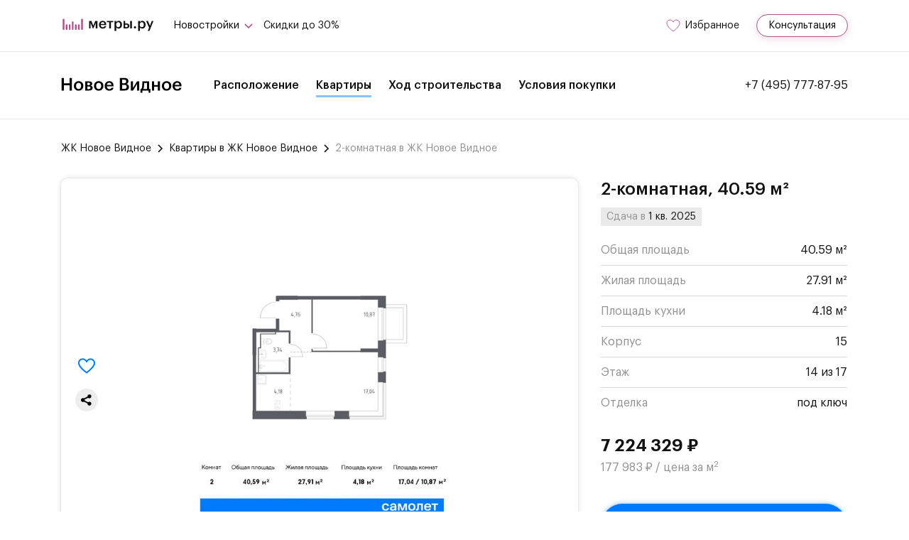

--- FILE ---
content_type: text/html; charset=utf-8
request_url: https://metry.ru/novoe-vidnoe/kvartiry/dvuhkomnatnaya-41-0e8c7b4/
body_size: 11517
content:
<!DOCTYPE html><head><meta name="referrer" content="no-referrer"><meta charset="utf-8"><meta http-equiv="X-UA-Compatible" content="IE=edge"><link rel="preconnect" href="https://static.metry.ru"><link rel="preload" href="/static/main.js" as="script"><link rel="preload" href="/static/vendors.js" as="script"><title>Продажа 2-комнатной квартиры 40.59 м² в ЖК Новое Видное, по адресу Московская область, Ленинский городской округ, г. Видное на Метры.ру</title><meta name="description" content="Купить 2-комнатную квартиру в ЖК Новое Видное площадью 40.59 м² по адресу Московская область, Ленинский городской округ, г. Видное, цена квартиры 7 224 329 рублей. Новостройки на Метры.ру"><meta name="theme-color" content="#fff"><meta name="apple-mobile-web-app-status-bar-style" content="black-translucent"><meta name="viewport" content="width=device-width, user-scalable=no, initial-scale=1.0, maximum-scale=1.0, minimum-scale=1.0"><link rel="shortcut icon" href="/static/images/favicons/favicon.ico" type="image/x-icon"><link rel="icon" sizes="16x16" href="/static/images/favicons/favicon-16x16.png" type="image/png"><link rel="icon" sizes="32x32" href="/static/images/favicons/favicon-32x32.png" type="image/png"><link rel="apple-touch-icon-precomposed" href="/static/images/favicons/apple-touch-icon-precomposed.png"><link rel="apple-touch-icon" href="/static/images/favicons/apple-touch-icon.png"><link rel="apple-touch-icon" sizes="57x57" href="/static/images/favicons/apple-touch-icon-57x57.png"><link rel="apple-touch-icon" sizes="60x60" href="/static/images/favicons/apple-touch-icon-60x60.png"><link rel="apple-touch-icon" sizes="72x72" href="/static/images/favicons/apple-touch-icon-72x72.png"><link rel="apple-touch-icon" sizes="76x76" href="/static/images/favicons/apple-touch-icon-76x76.png"><link rel="apple-touch-icon" sizes="114x114" href="/static/images/favicons/apple-touch-icon-114x114.png"><link rel="apple-touch-icon" sizes="120x120" href="/static/images/favicons/apple-touch-icon-120x120.png"><link rel="apple-touch-icon" sizes="144x144" href="/static/images/favicons/apple-touch-icon-144x144.png"><link rel="apple-touch-icon" sizes="152x152" href="/static/images/favicons/apple-touch-icon-152x152.png"><link rel="apple-touch-icon" sizes="167x167" href="/static/images/favicons/apple-touch-icon-167x167.png"><link rel="apple-touch-icon" sizes="180x180" href="/static/images/favicons/apple-touch-icon-180x180.png"><link rel="apple-touch-icon" sizes="1024x1024" href="/static/images/favicons/apple-touch-icon-1024x1024.png"><link rel="stylesheet" href="/static/styles.css"><style>:root {
  --jk-color: hsl(211, 100%, 49%);
  --jk-color-hover: hsl(211, 100%, 47%);
  --jk-color-shadow: 0 0 2px hsl(211, 100%, 49%, 0.3), 0 0 7px hsl(211, 100%, 49%, 0.45);
}
</style></head><body><style>@media all and (min-width: 985px) {
  main {
    margin-top: 94px;
  }
}
.mainHeader__favorites {
  margin-right: 0
}
@media (max-width: 984px) {
  .mainHeader__favorites {
    margin-right: 10px;
  }
}
</style><style>.mainHeader {
  --jk-color: hsl(324, 37%, 51%);
}
</style><div class="mainHeaderWrap"><header class="mainHeader lock-padding"><div class="container mainHeader__container"><div class="mainHeader__linksContainer"><a class="mainHeader__logo" href="/"><img class="mainHeader__logoImg" src="/static/images/svg/logo-metres-text.svg" alt="Metry.ru" width="134" height="20"></a><div class="baseSelect mainHeader__dropdown"><button class="baseSelect__btn"><span class="baseSelect__btnText">Новостройки</span><svg class="baseSelect__arrow" width="18" height="13" viewbox="0 0 18 13" fill="none" xmlns="http://www.w3.org/2000/svg"><path d="M4 4L9 9L14 4" stroke="var(--jk-color)" stroke-width="1.5"></path></svg></button><div class="baseSelect__dropdown"><ul class="baseSelect__options"><li class="baseSelect__option"><a class="baseSelect__optionText" href="/novostroyki/moskva/">Новостройки Москвы</a></li><li class="baseSelect__option"><a class="baseSelect__optionText" href="/novostroyki/moskovskaya-oblast/">Новостройки Подмосковья</a></li><li class="baseSelect__option"><a class="baseSelect__optionText" href="/novostroyki/na-karte/">На карте</a></li></ul></div></div><a class="mainHeader__link" href="/novostroyki/skidki-i-akcii/">Скидки до 30%</a></div><div class="mainHeader__linksContainer"><a class="mainHeader__favorites favorites-link" href="/izbrannoe/" rel="nofollow"><svg class="mainHeader__favoritesIcon" width="23" height="22" viewbox="0 0 23 22" fill="none" xmlns="http://www.w3.org/2000/svg"><path d="M9.33194 7.00627L9.99971 7.97161L10.6675 7.00632C11.5132 5.78398 12.8676 5 14.3884 5C16.9134 5 19 7.16201 19 9.87815C19 10.9324 18.4944 12.1732 17.6078 13.5054C16.7329 14.82 15.5511 16.1289 14.3456 17.2998C13.1438 18.4672 11.9387 19.478 11.0322 20.1978C10.6083 20.5345 10.2511 20.8064 9.99191 21C9.73366 20.8131 9.37912 20.5511 8.9589 20.2263C8.0537 19.5265 6.85025 18.5401 5.65017 17.3896C4.4466 16.2358 3.26713 14.9366 2.39395 13.6134C1.51173 12.2765 1 11.0017 1 9.87811C1 8.09755 1.54506 6.90847 2.33022 6.1592C3.12593 5.39985 4.26516 5 5.6111 5C7.13235 5 8.48642 5.78398 9.33194 7.00627Z" stroke="#B0558C"></path><path class="favorites-link__favoritesIconDot" d="M22 4.5C22 6.433 20.433 8 18.5 8C16.567 8 15 6.433 15 4.5C15 2.567 16.567 1 18.5 1C20.433 1 22 2.567 22 4.5Z" fill="#EC3A3A" stroke="white" opacity="0" stroke-width="1.5"></path></svg><span class="mainHeader__favoritesText">Избранное</span></a><button class="headerTop__consultation _max-header callback-btn" data-callback-id="10f171222ea98cca7d846d856d448827">Консультация</button></div></div></header></div><nav class="jkHeader lock-padding"><div class="container jkHeader__container"><div class="jkHeader__menuWrapper"><a class="jkHeader__logo" href="/novoe-vidnoe/"><img class="jkHeader__logoImage" src="https://static.metry.ru/novoe-vidnoe/novoe-vidnoe-logo.svg"></a><ul class="jkHeader__menuList"><li class="jkHeader__menuItem"><a href="/novoe-vidnoe/raspolozhenie/">Расположение</a></li><li class="jkHeader__menuItem"><a class="active" href="/novoe-vidnoe/kvartiry/">Квартиры</a></li><li class="jkHeader__menuItem"><a href="/novoe-vidnoe/hod-stroitelstva/">Ход строительства</a></li><li class="jkHeader__menuItem"><a href="/novoe-vidnoe/usloviya-pokupki/">Условия покупки</a></li></ul></div><noindex><a href="tel:+74957778795">+7 (495) 777-87-95</a></noindex><div class="jkHeader__mobileOptions"><a href="tel:+74957778795"><svg width="24" height="24" viewbox="0 0 24 24" fill="none" xmlns="http://www.w3.org/2000/svg"><path d="M6.44136 15.6241C8.61128 18.218 11.2234 20.2603 14.2047 21.7053C15.3398 22.2433 16.8579 22.8815 18.5491 22.9909C18.654 22.9954 18.7543 23 18.8591 23C19.9942 23 20.9059 22.608 21.649 21.8011C21.6535 21.7965 21.6627 21.7874 21.6672 21.7783C21.9316 21.4592 22.2325 21.172 22.547 20.8666C22.7613 20.6614 22.9801 20.4472 23.1898 20.2283C24.1608 19.2163 24.1608 17.9308 23.1807 16.9507L20.4409 14.2109C19.976 13.7277 19.4198 13.4724 18.8363 13.4724C18.2528 13.4724 17.6921 13.7277 17.2134 14.2064L15.5814 15.8384C15.431 15.7518 15.276 15.6743 15.1301 15.6013C14.9478 15.5102 14.7791 15.4235 14.6287 15.3278C13.1426 14.3842 12.1529 13.058 10.8628 11.4762C10.2109 10.6511 9.4136 10.0535 9.10817 9.34687C9.53668 8.95939 9.93784 8.55367 10.3253 8.15707C10.4621 8.01575 10.6034 7.87443 10.7447 7.73311C11.2371 7.24078 11.5015 6.67095 11.5015 6.092C11.5015 5.51305 11.2416 4.94322 10.7447 4.45089L9.38625 3.09242C9.22669 2.93286 9.07626 2.77787 8.92127 2.61832C8.62039 2.30833 8.30585 1.98923 7.99586 1.70203C7.52632 1.24161 6.97473 1 6.39122 1C5.81227 1 5.25612 1.24161 4.76834 1.70659L3.06341 3.41152C2.44344 4.0315 2.09242 4.78367 2.01948 5.65437C1.93287 6.74389 2.13345 7.90178 2.65313 9.30129C3.4509 11.4666 4.65438 13.477 6.44136 15.6241ZM3.52948 5.71429C3.54533 5.51522 3.61566 5.1043 4.05329 4.66667L6.14853 2.57143C6.41293 2.31614 6.67234 2.57143 6.67234 2.57143C6.67234 2.57143 6.93631 2.83084 7.19615 3.09524C7.50158 3.37787 7.40997 3.3045 7.71996 3.61905C7.87495 3.7786 8.08422 3.97875 8.24377 4.14286L9.29139 5.19048C9.57402 5.47311 9.8152 5.95546 9.8152 6.2381C9.8152 6.52073 9.57402 6.47927 9.29139 6.76191C9.15007 6.90322 8.9089 7.1444 8.76758 7.28571C8.34362 7.71423 8.70245 8.21633 8.26482 8.60381C7.71996 8.33333 8.25114 8.61749 8.24203 8.62661C7.86366 9.00497 7.92292 9.36511 8.0141 9.63862C8.01865 9.6523 8.02321 9.66142 8.02777 9.67509C8.37879 10.5184 8.86656 11.3208 9.62785 12.2781C10.9954 13.9648 12.436 15.2731 14.0224 16.2806C14.2184 16.4082 14.4281 16.5085 14.6241 16.6088C14.8065 16.7 14.9751 16.7866 15.1256 16.8823C15.1438 16.8914 15.1575 16.9005 15.1757 16.9097C15.3262 16.9872 15.472 17.0236 15.6179 17.0236C15.9826 17.0236 16.3603 16.9598 16.4378 16.8823L17.1485 16.1905L18.1962 15.1429C18.4606 14.8785 18.5537 14.8196 18.8363 14.8196C18.8363 14.8196 19.066 14.9514 19.2438 15.1429L22.3866 17.7619C22.9337 18.3089 22.419 18.7544 21.8628 19.3333C21.6714 19.5385 21.5533 19.652 21.339 19.8571C21.0199 20.1671 20.7418 20.5064 20.4409 20.8666C19.9167 21.4318 19.666 21.7783 18.8591 21.7783C18.7816 21.7783 18.6933 21.7828 18.6158 21.7783C17.1205 21.6826 15.5734 20.8778 14.5295 20.381C11.694 19.0088 9.78502 17.0898 7.71996 14.619C6.01959 12.5722 4.81003 10.8994 4.05329 8.85714C3.58375 7.60352 3.45654 6.63057 3.52948 5.71429Z" fill="var(--jk-color)"></path></svg></a><button class="jkHeader__mobileMenu"><span class="jkHeader__mobileMenuLine"></span></button></div></div></nav><main class="flatsDetailContent"><section class="flatBreadcrumbs"><div class="container flatBreadcrumbs__container"><ul class="baseBreadcrumbs flatBreadcrumbs__breadcrumbs"><li class="baseBreadcrumbs__item"><a class="baseBreadcrumbs__link" href="../../">ЖК Новое Видное</a></li><li class="baseBreadcrumbs__item"><a class="baseBreadcrumbs__link" href="../">Квартиры в ЖК Новое Видное</a></li><li class="baseBreadcrumbs__item baseBreadcrumbs__item--disable"><a class="baseBreadcrumbs__link">2-комнатная в ЖК Новое Видное</a></li></ul></div></section><section class="flatPreview"><div class="container flatPreview__container"><div class="flatPreview__head"><h1 class="flatPreview__heading">2-комнатная, 40.59 м²</h1><div class="flatPreview__date"><span class="flatPreview__dateTitle">Сдача в&nbsp;</span><span class="flatPreview__dateValue">1 кв. 2025</span></div></div><ul class="flatPreview__actions"><li class="flatPreview__actionsItem"><button class="favoriteButton" title="Добавить в избранное" data-button-type="favorite" data-storage-category="flats" data-storage-key="flat-dvuhkomnatnaya-41-0e8c7b4" data-storage-data="%7B%22status%22%3A%22active%22%2C%22price%22%3A7224329%2C%22area%22%3A40.59%2C%22renovation%22%3A%22%D0%BF%D0%BE%D0%B4%20%D0%BA%D0%BB%D1%8E%D1%87%22%2C%22windowview%22%3A%22%22%2C%22studio%22%3Afalse%2C%22rooms%22%3A2%2C%22apartments%22%3Afalse%2C%22floor%22%3A14%2C%22floors-total%22%3A17%2C%22building-state%22%3A%22unfinished%22%2C%22ready-quarter%22%3A1%2C%22built-year%22%3A2025%2C%22building-section%22%3A%2215%22%2C%22plan_image%22%3A%22https%3A%2F%2Fstatic.metry.ru%2Fflatsplans%2F864a8665a095c45.jpg%22%2C%22id%22%3A%22dvuhkomnatnaya-41-0e8c7b4%22%2C%22is_studio%22%3Afalse%2C%22section%22%3A%2215%22%2C%22built_year%22%3A2025%2C%22ready_quarter%22%3A1%2C%22housing_name%22%3A%22%D0%96%D0%9A%20%D0%9D%D0%BE%D0%B2%D0%BE%D0%B5%20%D0%92%D0%B8%D0%B4%D0%BD%D0%BE%D0%B5%22%7D"><svg width="18" height="16" viewbox="0 0 18 16" fill="none" xmlns="http://www.w3.org/2000/svg"><path class="favoriteButton__path" d="M8.38761 2.54728L8.99973 3.41206L9.61191 2.54732C10.3871 1.45231 11.6286 0.75 13.0227 0.75C15.3373 0.75 17.25 2.6868 17.25 5.12C17.25 6.06447 16.7865 7.17599 15.9738 8.36936C15.1718 9.54704 14.0885 10.7196 12.9835 11.7685C11.8818 12.8143 10.7771 13.7198 9.9462 14.3647C9.55763 14.6663 9.23019 14.9099 8.99258 15.0833C8.75585 14.9159 8.43086 14.6812 8.04566 14.3902C7.21589 13.7633 6.11273 12.8796 5.01266 11.849C3.90938 10.8154 2.8282 9.65156 2.02779 8.46617C1.21909 7.26851 0.75 6.12648 0.75 5.11996C0.75 3.52488 1.24964 2.45967 1.96937 1.78845C2.69877 1.1082 3.74306 0.75 4.97684 0.75C6.37132 0.75 7.61255 1.45231 8.38761 2.54728Z" fill="transparent" stroke="var(--jk-color)" stroke-width="1.5"></path></svg></button></li><li class="flatPreview__actionsItem"><button class="ya-share2" id="action-share" data-curtain data-shape="round" data-limit="0" data-more-button-type="short" data-services="vkontakte,facebook,odnoklassniki,telegram,whatsapp"><svg width="24" height="24" viewbox="0 0 24 24" fill="none" xmlns="http://www.w3.org/2000/svg"><path d="M19.0312 15.5625C17.6421 15.5625 16.4077 16.2376 15.6385 17.2768L9.0165 13.8926C9.12759 13.5152 9.1875 13.116 9.1875 12.7031C9.1875 12.1439 9.07786 11.6098 8.87934 11.121L15.8197 6.95105C16.594 7.85995 17.7464 8.4375 19.0312 8.4375C21.3575 8.4375 23.25 6.54497 23.25 4.21875C23.25 1.89253 21.3575 0 19.0312 0C16.705 0 14.8125 1.89253 14.8125 4.21875C14.8125 4.75641 14.9138 5.27077 15.098 5.74406L8.14031 9.92438C7.3665 9.04228 6.23161 8.48438 4.96875 8.48438C2.64253 8.48438 0.75 10.3769 0.75 12.7031C0.75 15.0293 2.64253 16.9219 4.96875 16.9219C6.38072 16.9219 7.63275 16.2246 8.39892 15.1563L15.0017 18.5306C14.8788 18.9259 14.8125 19.346 14.8125 19.7812C14.8125 22.1075 16.705 24 19.0312 24C21.3575 24 23.25 22.1075 23.25 19.7812C23.25 17.455 21.3575 15.5625 19.0312 15.5625ZM19.0312 1.40625C20.5821 1.40625 21.8438 2.66794 21.8438 4.21875C21.8438 5.76956 20.5821 7.03125 19.0312 7.03125C17.4804 7.03125 16.2188 5.76956 16.2188 4.21875C16.2188 2.66794 17.4804 1.40625 19.0312 1.40625ZM4.96875 15.5156C3.41794 15.5156 2.15625 14.2539 2.15625 12.7031C2.15625 11.1523 3.41794 9.89062 4.96875 9.89062C6.51956 9.89062 7.78125 11.1523 7.78125 12.7031C7.78125 14.2539 6.51956 15.5156 4.96875 15.5156ZM19.0312 22.5938C17.4804 22.5938 16.2188 21.3321 16.2188 19.7812C16.2188 18.2304 17.4804 16.9688 19.0312 16.9688C20.5821 16.9688 21.8438 18.2304 21.8438 19.7812C21.8438 21.3321 20.5821 22.5938 19.0312 22.5938Z" fill="var(--jk-color)"></path></svg></button></li></ul><div class="flatPreview__planWrapper sliderBlock__slideFullscreen"><img class="flatPreview__planImage" src="https://static.metry.ru/flatsplans/864a8665a095c45.jpg" alt="2-комнатная, 40.59м², ЖК Новое Видное, 7 224 329 ₽" onerror="this.src='/static/images/flat-plan-not-found.jpg'; this.onerror=null"></div><div class="flatPreview__info"><ul class="flatPreview__infoList"><li class="flatPreview__infoItem"><span class="flatPreview__infoItemProp">Общая площадь</span><span class="flatPreview__infoItemValue">40.59 м²</span></li><li class="flatPreview__infoItem"><span class="flatPreview__infoItemProp">Жилая площадь</span><span class="flatPreview__infoItemValue">27.91 м²</span></li><li class="flatPreview__infoItem"><span class="flatPreview__infoItemProp">Площадь кухни</span><span class="flatPreview__infoItemValue">4.18 м²</span></li><li class="flatPreview__infoItem"><span class="flatPreview__infoItemProp">Корпус</span><span class="flatPreview__infoItemValue">15</span></li><li class="flatPreview__infoItem"><span class="flatPreview__infoItemProp">Этаж</span><span class="flatPreview__infoItemValue">14 из 17</span></li><li class="flatPreview__infoItem"><span class="flatPreview__infoItemProp">Отделка</span><span class="flatPreview__infoItemValue">под ключ</span></li></ul><div class="flatPreview__price"><strong class="flatPreview__priceFull">7 224 329 ₽</strong><span class="flatPreview__pricePerMeter">177 983 ₽ / цена за м<sup>2</sup></span></div><button class="flatPreview__btnReserv callback-btn" data-callback-id="10f171222ea98cca7d846d856d448827">Забронировать</button><a class="flatPreview__inHypothec" href="../../usloviya-pokupki/?price=7200000&amp;payment=1400000" target="_blank">от&nbsp;<strong class="flatPreview__inHypothecValue">42 558&nbsp;₽/мес.</strong>&nbsp;в ипотеку<svg class="flatPreview__inHypothecArrow" width="13" height="18" viewbox="0 0 13 18" fill="none" xmlns="http://www.w3.org/2000/svg"><path d="M4 14L9 9L4 4" stroke="var(--jk-color)" stroke-width="1.5"></path></svg></a></div></div><div class="fullScreenSlider _with-action-btn"><div class="fullScreenSlider__body container"><div class="fullScreenSlider__content"><div class="swiper-container fullScreenSlider__slider"><div class="swiper-wrapper fullScreenSlider__wrapper"><div class="swiper-slide fullScreenSlider__slide"><div class="fullScreenSlider__slideImageWrapper"><img class="fullScreenSlider__slideImage" src="https://static.metry.ru/flatsplans/864a8665a095c45.jpg" alt="планировка квартиры" onerror="this.src='/static/images/flat-plan-not-found.jpg'; this.onerror=null"></div><button class="fullScreenSlider__reqBtn callback-btn" data-callback-id="10f171222ea98cca7d846d856d448827">Получить консультацию</button></div><div class="swiper-slide fullScreenSlider__slide fullScreenSlider__slide--text"><div class="fullScreenSlider__slideText"><h2 class="fullScreenSlider__slideTitle">Купить квартиру в новостройке — легко!</h2><p class="fullScreenSlider__slideDescr">Хотите купить квартиру в новостройке в Москве или области? Мы вам поможем.</p></div><button class="fullScreenSlider__reqBtn callback-btn" data-callback-id="10f171222ea98cca7d846d856d448827">Получить консультацию</button></div></div><div class="swiper-pagination fullScreenSlider__pagination"></div></div></div><button class="swiper-button-next fullScreenSlider__btnNext"><svg width="6" height="11" viewbox="0 0 6 11" fill="none" xmlns="http://www.w3.org/2000/svg"><path d="M1 10L4.40945 6.16436C4.74624 5.78548 4.74624 5.21452 4.40945 4.83564L1 1" stroke="white" stroke-width="1.5"></path></svg></button><button class="swiper-button-prev fullScreenSlider__btnPrev"><svg width="6" height="11" viewbox="0 0 6 11" fill="none" xmlns="http://www.w3.org/2000/svg"><path d="M5 10L1.59055 6.16436C1.25376 5.78548 1.25376 5.21452 1.59055 4.83564L5 1" stroke="white" stroke-width="1.5"></path></svg></button></div><button class="fullScreenSlider__close"><svg width="16" height="16" viewbox="0 0 16 16" fill="none" xmlns="http://www.w3.org/2000/svg"><rect y="14.4762" width="20.4724" height="2.15499" transform="rotate(-45 0 14.4762)" fill="white"></rect><rect x="1.52344" width="20.4724" height="2.15499" transform="rotate(45 1.52344 0)" fill="white"></rect></svg></button></div></section><section class="flatAbout"><div class="container"><h2 class="flatAbout__heading">О квартире</h2><div class="flatAbout__content showHideContent"><p class="flatAbout__p">&#1044;&#1086;&#1089;&#1090;&#1091;&#1087;&#1085;&#1072; &#1091;&#1089;&#1083;&#1091;&#1075;&#1072; Trade-in &#1086;&#1090; &#1079;&#1072;&#1089;&#1090;&#1088;&#1086;&#1081;&#1097;&#1080;&#1082;&#1072; &#8211; &#1086;&#1073;&#1084;&#1077;&#1085; &#1074;&#1072;&#1096;&#1077;&#1081; &#1089;&#1090;&#1072;&#1088;&#1086;&#1081; &#1082;&#1074;&#1072;&#1088;&#1090;&#1080;&#1088;&#1099; &#1085;&#1072; &#1085;&#1086;&#1074;&#1091;&#1102;.</p><p class="flatAbout__p">&#1042;&#1089;&#1077; &#1076;&#1077;&#1090;&#1072;&#1083;&#1080; &#1086;&#1073; &#1101;&#1090;&#1086;&#1081; &#1080; &#1076;&#1088;&#1091;&#1075;&#1080;&#1093; &#1076;&#1077;&#1081;&#1089;&#1090;&#1074;&#1091;&#1102;&#1097;&#1080;&#1093; &#1072;&#1082;&#1094;&#1080;&#1103;&#1093; &#1084;&#1086;&#1078;&#1085;&#1086; &#1091;&#1079;&#1085;&#1072;&#1090;&#1100; &#1091; &#1084;&#1077;&#1085;&#1077;&#1076;&#1078;&#1077;&#1088;&#1086;&#1074;, &#1079;&#1074;&#1086;&#1085;&#1080;&#1090;&#1077;! </p><p class="flatAbout__p">&#1055;&#1088;&#1086;&#1076;&#1072;&#1077;&#1090;&#1089;&#1103; 2-&#1082;&#1086;&#1084;&#1085;. &#1082;&#1074;&#1072;&#1088;&#1090;&#1080;&#1088;&#1072; &#1089; &#1086;&#1090;&#1076;&#1077;&#1083;&#1082;&#1086;&#1081;. &#1050;&#1074;&#1072;&#1088;&#1090;&#1080;&#1088;&#1072; &#1088;&#1072;&#1089;&#1087;&#1086;&#1083;&#1086;&#1078;&#1077;&#1085;&#1072; &#1085;&#1072; 14 &#1101;&#1090;&#1072;&#1078;&#1077; 17 &#1101;&#1090;&#1072;&#1078;&#1085;&#1086;&#1075;&#1086; &#1084;&#1086;&#1085;&#1086;&#1083;&#1080;&#1090;&#1085;&#1086;-&#1082;&#1080;&#1088;&#1087;&#1080;&#1095;&#1085;&#1086;&#1075;&#1086; &#1076;&#1086;&#1084;&#1072; (&#1050;&#1086;&#1088;&#1087;&#1091;&#1089; 15, &#1057;&#1077;&#1082;&#1094;&#1080;&#1103; 1) &#1074; &#1046;&#1050; &#171;&#1053;&#1086;&#1074;&#1086;&#1077; &#1042;&#1080;&#1076;&#1085;&#1086;&#1077;&#187; &#1086;&#1090; &#1075;&#1088;&#1091;&#1087;&#1087;&#1099; &#171;&#1057;&#1072;&#1084;&#1086;&#1083;&#1077;&#1090;&#187;. </p><p class="flatAbout__p">&#1062;&#1077;&#1085;&#1072; &#1091;&#1082;&#1072;&#1079;&#1072;&#1085;&#1072; &#1089; &#1091;&#1095;&#1077;&#1090;&#1086;&#1084; &#1075;&#1086;&#1090;&#1086;&#1074;&#1086;&#1081; &#1086;&#1090;&#1076;&#1077;&#1083;&#1082;&#1080; &#1080; &#1082;&#1091;&#1093;&#1085;&#1080;. </p><p class="flatAbout__p"> </p><p class="flatAbout__p">&#1053;&#1086;&#1074;&#1086;&#1077; &#1042;&#1080;&#1076;&#1085;&#1086;&#1077; - &#1089;&#1090;&#1080;&#1083;&#1100;&#1085;&#1099;&#1081; &#1078;&#1080;&#1083;&#1086;&#1081; &#1082;&#1086;&#1084;&#1087;&#1083;&#1077;&#1082;&#1089;, &#1085;&#1072;&#1093;&#1086;&#1076;&#1103;&#1097;&#1080;&#1081;&#1089;&#1103; &#1074; &#1086;&#1082;&#1088;&#1091;&#1078;&#1077;&#1085;&#1080;&#1080; &#1079;&#1077;&#1083;&#1077;&#1085;&#1099;&#1093; &#1087;&#1072;&#1088;&#1082;&#1086;&#1074;.</p><p class="flatAbout__p"></p><p class="flatAbout__p"> </p><p class="flatAbout__p"></p><p class="flatAbout__p">&#1058;&#1088;&#1072;&#1085;&#1089;&#1087;&#1086;&#1088;&#1090;&#1085;&#1072;&#1103; &#1076;&#1086;&#1089;&#1090;&#1091;&#1087;&#1085;&#1086;&#1089;&#1090;&#1100;: 5 &#1084;&#1080;&#1085;&#1091;&#1090; &#1085;&#1072; &#1072;&#1074;&#1090;&#1086; &#1080;&#1083;&#1080; &#1086;&#1082;&#1086;&#1083;&#1086; 20 &#1084;&#1080;&#1085; &#1087;&#1077;&#1096;&#1082;&#1086;&#1084; &#1076;&#1086; &#1078;/&#1076; &#1089;&#1090;&#1072;&#1085;&#1094;&#1080;&#1080; &#171;&#1050;&#1072;&#1083;&#1080;&#1085;&#1080;&#1085;&#1072;&#187;, &#1091;&#1076;&#1086;&#1073;&#1085;&#1099;&#1081; &#1087;&#1088;&#1086;&#1077;&#1082;&#1090;&#1080;&#1088;&#1091;&#1077;&#1084;&#1099;&#1081; &#1074;&#1099;&#1077;&#1079;&#1076; &#1085;&#1072; &#1050;&#1072;&#1096;&#1080;&#1088;&#1089;&#1082;&#1086;&#1077; &#1096;&#1086;&#1089;&#1089;&#1077;.</p><p class="flatAbout__p"></p><p class="flatAbout__p"> </p><p class="flatAbout__p"></p><p class="flatAbout__p">&#1069;&#1082;&#1086;&#1083;&#1086;&#1075;&#1080;&#1095;&#1085;&#1086;&#1089;&#1090;&#1100; &#1080; &#1073;&#1086;&#1083;&#1100;&#1096;&#1086;&#1081; &#1074;&#1099;&#1073;&#1086;&#1088; &#1087;&#1083;&#1086;&#1097;&#1072;&#1076;&#1086;&#1082; &#1076;&#1083;&#1103; &#1087;&#1088;&#1086;&#1075;&#1091;&#1083;&#1086;&#1082; &#1080; &#1072;&#1082;&#1090;&#1080;&#1074;&#1085;&#1086;&#1075;&#1086; &#1086;&#1090;&#1076;&#1099;&#1093;&#1072;: &#1082;&#1074;&#1072;&#1088;&#1090;&#1072;&#1083; &#1085;&#1072;&#1093;&#1086;&#1076;&#1080;&#1090;&#1089;&#1103; &#1085;&#1072; &#1075;&#1088;&#1072;&#1085;&#1080;&#1094;&#1077; &#1089; &#1042;&#1080;&#1076;&#1085;&#1086;&#1074;&#1089;&#1082;&#1080;&#1084; &#1083;&#1077;&#1089;&#1086;&#1087;&#1072;&#1088;&#1082;&#1086;&#1084; &#1080; &#1055;&#1091;&#1075;&#1086;&#1074;&#1080;&#1095;&#1080;&#1085;&#1089;&#1082;&#1080;&#1084; &#1087;&#1088;&#1091;&#1076;&#1086;&#1084;.</p><p class="flatAbout__p"></p><p class="flatAbout__p"> </p><p class="flatAbout__p"></p><p class="flatAbout__p">&#1046;&#1080;&#1083;&#1086;&#1081; &#1082;&#1086;&#1084;&#1087;&#1083;&#1077;&#1082;&#1089;, &#1074;&#1099;&#1087;&#1086;&#1083;&#1085;&#1077;&#1085;&#1085;&#1099;&#1081; &#1074; &#1089;&#1086;&#1074;&#1088;&#1077;&#1084;&#1077;&#1085;&#1085;&#1086;&#1084; &#1072;&#1088;&#1093;&#1080;&#1090;&#1077;&#1082;&#1090;&#1091;&#1088;&#1085;&#1086;&#1084; &#1089;&#1090;&#1080;&#1083;&#1077;: &#1082;&#1080;&#1088;&#1087;&#1080;&#1095;&#1085;&#1099;&#1077; &#1092;&#1072;&#1089;&#1072;&#1076;&#1099;, &#1091;&#1075;&#1083;&#1086;&#1074;&#1086;&#1077; &#1086;&#1089;&#1090;&#1077;&#1082;&#1083;&#1077;&#1085;&#1080;&#1077; &#1080; &#1087;&#1072;&#1085;&#1086;&#1088;&#1072;&#1084;&#1085;&#1099;&#1077; &#1073;&#1072;&#1083;&#1082;&#1086;&#1085;&#1099;.</p><p class="flatAbout__p"></p><p class="flatAbout__p"> </p><p class="flatAbout__p"></p><p class="flatAbout__p">&#1056;&#1072;&#1079;&#1074;&#1080;&#1090;&#1072;&#1103; &#1080;&#1085;&#1092;&#1088;&#1072;&#1089;&#1090;&#1088;&#1091;&#1082;&#1090;&#1091;&#1088;&#1072;: &#1096;&#1082;&#1086;&#1083;&#1099; &#1080; &#1076;&#1077;&#1090;&#1089;&#1082;&#1080;&#1077; &#1089;&#1072;&#1076;&#1099;, &#1087;&#1086;&#1083;&#1080;&#1082;&#1083;&#1080;&#1085;&#1080;&#1082;&#1072; &#1080; &#1089;&#1090;&#1072;&#1085;&#1094;&#1080;&#1103; &#1089;&#1082;&#1086;&#1088;&#1086;&#1081; &#1087;&#1086;&#1084;&#1086;&#1097;&#1080;, &#1082;&#1072;&#1092;&#1077; &#1080; &#1084;&#1072;&#1075;&#1072;&#1079;&#1080;&#1085;&#1099;.</p><p class="flatAbout__p"></p><p class="flatAbout__p"> </p><p class="flatAbout__p"></p><p class="flatAbout__p">&#1055;&#1088;&#1080;&#1074;&#1072;&#1090;&#1085;&#1072;&#1103; &#1080; &#1073;&#1083;&#1072;&#1075;&#1086;&#1091;&#1089;&#1090;&#1088;&#1086;&#1077;&#1085;&#1085;&#1072;&#1103; &#1090;&#1077;&#1088;&#1088;&#1080;&#1090;&#1086;&#1088;&#1080;&#1103;: &#1076;&#1074;&#1086;&#1088;&#1099; &#1073;&#1077;&#1079; &#1084;&#1072;&#1096;&#1080;&#1085; &#1080; &#1087;&#1088;&#1086;&#1089;&#1090;&#1086;&#1088;&#1085;&#1072;&#1103; &#1087;&#1088;&#1086;&#1075;&#1091;&#1083;&#1086;&#1095;&#1085;&#1072;&#1103; &#1079;&#1086;&#1085;&#1072;.#yan19-2r1444538#</p></div><button class="flatAbout__showHide showHideBtn"><span class="flatAbout__showHideText">Читать дальше</span><svg width="18" height="14" viewbox="0 0 18 14" fill="none" xmlns="http://www.w3.org/2000/svg"><path d="M4 4.5L9 9.5L14 4.5" stroke="var(--jk-color)" stroke-width="1.5"></path></svg></button></div></section><section class="jkPromo" id="jkPromo"><div class="container"><h2 class="jkPromo__heading">Скидки и акции</h2><ul class="jkPromo__list"><li class="jkPromo__listItem"><spam class="jkPromo__listLink">Ипотека 3,9%</spam></li><li class="jkPromo__listItem"><spam class="jkPromo__listLink">Мебель и декор выгоднее на 60%</spam></li><li class="jkPromo__listItem"><spam class="jkPromo__listLink">Можнотека</spam></li></ul><div class="jkPromo__help"><span class="jkPromo__helpText">Узнайте про персональные условия и дополнительные скидки по телефону:</span><div class="jkPromo__helpLinks"><noindex><a class="jkPromo__helpPhone" href="tel:+74957778795">+7 (495) 777-87-95</a></noindex><a class="jkPromo__helpBtn callback-btn" href="#" data-callback-id="10f171222ea98cca7d846d856d448827">Перезвоните мне</a></div></div></div></section><section class="flatMore" id="flatMore"><div class="container"><div class="flatMore__head"><h2 class="flatMore__heading">Похожие планировки</h2><div class="flatMore__navigation"><button class="swiper-button-prev flatMore__btnPrev"><svg width="6" height="11" viewbox="0 0 6 11" fill="none" xmlns="http://www.w3.org/2000/svg"><path d="M5 10L1.59055 6.16436C1.25376 5.78548 1.25376 5.21452 1.59055 4.83564L5 1" stroke="var(--jk-color)" stroke-width="1.5"></path></svg></button><button class="swiper-button-next flatMore__btnNext"><svg width="6" height="11" viewbox="0 0 6 11" fill="none" xmlns="http://www.w3.org/2000/svg"><path d="M1 9.99927L4.40945 6.16363C4.74624 5.78475 4.74624 5.21379 4.40945 4.8349L1 0.999268" stroke="var(--jk-color)" stroke-width="1.5"></path></svg></button></div></div><div class="swiper-container flatMore__slider"><ul class="swiper-wrapper"><li class="swiper-slide flatMore__slide flatCard flatCard--decorationk"><div class="flatCard__planWrapper"><img class="flatCard__planImage" src="https://static.metry.ru/flatsplans/7ead5bd4526029a.jpg" onerror="this.src='/static/images/flat-plan-not-found.jpg'; this.onerror=null" loading="lazy"></div><a class="flatCard__link" href="../dvuhkomnatnaya-41-683a461/"><h4 class="flatCard__title">2-комнатная, 40.59 м<sup>2</sup></h4></a><span class="flatCard__date">1 кв. 2025</span><ul class="flatCard__infoList"><li class="flatCard__infoItem"><span class="flatCard__infoItemProp">Корпус</span><span class="flatCard__infoItemValue">15</span></li><li class="flatCard__infoItem"><span class="flatCard__infoItemProp">Этаж</span><span class="flatCard__infoItemValue">10</span></li><li class="flatCard__infoItem"><span class="flatCard__infoItemProp">Отделка</span><span class="flatCard__infoItemValue">под ключ</span></li></ul><div class="flatCard__price"><div class="flatCard__pricePurchase"><span class="flatCard__priceProp">Стоимость</span><strong class="flatCard__pricePurchaseValue">7 753 253 ₽</strong></div><div class="flatCard__priceHypothec"><span class="flatCard__priceProp">В ипотеку</span><span class="flatCard__priceHypothecValue">от 46 227 ₽/мес.</span></div></div><div class="flatCard__decorIcon"><svg width="34" height="34" viewbox="0 0 34 34" fill="none" xmlns="http://www.w3.org/2000/svg"><circle opacity="0.7" cx="17" cy="17" r="17" fill="var(--jk-color)"></circle><g clip-path="url(#clip0)"><path d="M24.8414 15.2254C25.0521 15.0148 25.0521 14.6732 24.8414 14.4625L24.0319 13.6529C23.8488 13.4699 23.5613 13.4427 23.3472 13.5882L21.645 14.7452L22.7949 13.0314C22.9385 12.8174 22.9107 12.5316 22.7284 12.3494L20.9722 10.5933C20.8101 10.4312 20.5633 10.3892 20.3568 10.4887L20.0531 10.6349L20.1985 10.3123C20.2907 10.1079 20.2468 9.86776 20.0882 9.70916L19.5369 9.15798C19.3263 8.94734 18.9847 8.94734 18.774 9.15798L14.4922 13.4398L20.5596 19.5072L24.8414 15.2254Z" fill="white"></path><path d="M13.695 14.2371L12.4554 15.4766C12.3543 15.5778 12.2974 15.715 12.2974 15.8581C12.2974 16.0011 12.3542 16.1384 12.4554 16.2395L13.6312 17.4153C13.8578 17.6418 13.9676 17.9545 13.9327 18.273C13.8978 18.5913 13.7225 18.8728 13.452 19.0453C9.99701 21.2476 9.67496 21.5697 9.56915 21.6755C8.80963 22.435 8.80963 23.6708 9.56915 24.4304C10.3294 25.1906 11.5653 25.1891 12.324 24.4304C12.4299 24.3245 12.752 24.0023 14.9542 20.5475C15.1263 20.2776 15.4076 20.1028 15.7261 20.0678C16.0455 20.033 16.3581 20.1423 16.5841 20.3683L17.7599 21.5441C17.9706 21.7547 18.3122 21.7547 18.5228 21.5441L19.7624 20.3045L13.695 14.2371ZM11.5188 23.559C11.221 23.8568 10.7382 23.8568 10.4405 23.559C10.1427 23.2613 10.1427 22.7785 10.4405 22.4807C10.7383 22.183 11.221 22.183 11.5188 22.4807C11.8166 22.7785 11.8166 23.2613 11.5188 23.559Z" fill="white"></path></g><defs><clippath id="clip0"><rect width="16" height="16" fill="white" transform="translate(9 9)"></rect></clippath></defs></svg></div><div class="flatCard__favoriteBtn"><button class="favoriteButton" data-button-type="favorite" title="Добавить в избранное"><svg width="18" height="16" viewbox="0 0 18 16" fill="none" xmlns="http://www.w3.org/2000/svg"><path class="favoriteButton__path" d="M8.38761 2.54728L8.99973 3.41206L9.61191 2.54732C10.3871 1.45231 11.6286 0.75 13.0227 0.75C15.3373 0.75 17.25 2.6868 17.25 5.12C17.25 6.06447 16.7865 7.17599 15.9738 8.36936C15.1718 9.54704 14.0885 10.7196 12.9835 11.7685C11.8818 12.8143 10.7771 13.7198 9.9462 14.3647C9.55763 14.6663 9.23019 14.9099 8.99258 15.0833C8.75585 14.9159 8.43086 14.6812 8.04566 14.3902C7.21589 13.7633 6.11273 12.8796 5.01266 11.849C3.90938 10.8154 2.8282 9.65156 2.02779 8.46617C1.21909 7.26851 0.75 6.12648 0.75 5.11996C0.75 3.52488 1.24964 2.45967 1.96937 1.78845C2.69877 1.1082 3.74306 0.75 4.97684 0.75C6.37132 0.75 7.61255 1.45231 8.38761 2.54728Z" fill="transparent" stroke="var(--jk-color)" stroke-width="1.5"></path></svg></button></div></li><li class="swiper-slide flatMore__slide flatCard flatCard--decorationk"><div class="flatCard__planWrapper"><img class="flatCard__planImage" src="https://static.metry.ru/flatsplans/0058f137bf2df0e.jpg" onerror="this.src='/static/images/flat-plan-not-found.jpg'; this.onerror=null" loading="lazy"></div><a class="flatCard__link" href="../dvuhkomnatnaya-41-46aa23e/"><h4 class="flatCard__title">2-комнатная, 40.59 м<sup>2</sup></h4></a><span class="flatCard__date">1 кв. 2025</span><ul class="flatCard__infoList"><li class="flatCard__infoItem"><span class="flatCard__infoItemProp">Корпус</span><span class="flatCard__infoItemValue">15</span></li><li class="flatCard__infoItem"><span class="flatCard__infoItemProp">Этаж</span><span class="flatCard__infoItemValue">16</span></li><li class="flatCard__infoItem"><span class="flatCard__infoItemProp">Отделка</span><span class="flatCard__infoItemValue">под ключ</span></li></ul><div class="flatCard__price"><div class="flatCard__pricePurchase"><span class="flatCard__priceProp">Стоимость</span><strong class="flatCard__pricePurchaseValue">7 577 458 ₽</strong></div><div class="flatCard__priceHypothec"><span class="flatCard__priceProp">В ипотеку</span><span class="flatCard__priceHypothecValue">от 44 759 ₽/мес.</span></div></div><div class="flatCard__decorIcon"><svg width="34" height="34" viewbox="0 0 34 34" fill="none" xmlns="http://www.w3.org/2000/svg"><circle opacity="0.7" cx="17" cy="17" r="17" fill="var(--jk-color)"></circle><g clip-path="url(#clip0)"><path d="M24.8414 15.2254C25.0521 15.0148 25.0521 14.6732 24.8414 14.4625L24.0319 13.6529C23.8488 13.4699 23.5613 13.4427 23.3472 13.5882L21.645 14.7452L22.7949 13.0314C22.9385 12.8174 22.9107 12.5316 22.7284 12.3494L20.9722 10.5933C20.8101 10.4312 20.5633 10.3892 20.3568 10.4887L20.0531 10.6349L20.1985 10.3123C20.2907 10.1079 20.2468 9.86776 20.0882 9.70916L19.5369 9.15798C19.3263 8.94734 18.9847 8.94734 18.774 9.15798L14.4922 13.4398L20.5596 19.5072L24.8414 15.2254Z" fill="white"></path><path d="M13.695 14.2371L12.4554 15.4766C12.3543 15.5778 12.2974 15.715 12.2974 15.8581C12.2974 16.0011 12.3542 16.1384 12.4554 16.2395L13.6312 17.4153C13.8578 17.6418 13.9676 17.9545 13.9327 18.273C13.8978 18.5913 13.7225 18.8728 13.452 19.0453C9.99701 21.2476 9.67496 21.5697 9.56915 21.6755C8.80963 22.435 8.80963 23.6708 9.56915 24.4304C10.3294 25.1906 11.5653 25.1891 12.324 24.4304C12.4299 24.3245 12.752 24.0023 14.9542 20.5475C15.1263 20.2776 15.4076 20.1028 15.7261 20.0678C16.0455 20.033 16.3581 20.1423 16.5841 20.3683L17.7599 21.5441C17.9706 21.7547 18.3122 21.7547 18.5228 21.5441L19.7624 20.3045L13.695 14.2371ZM11.5188 23.559C11.221 23.8568 10.7382 23.8568 10.4405 23.559C10.1427 23.2613 10.1427 22.7785 10.4405 22.4807C10.7383 22.183 11.221 22.183 11.5188 22.4807C11.8166 22.7785 11.8166 23.2613 11.5188 23.559Z" fill="white"></path></g><defs><clippath id="clip0"><rect width="16" height="16" fill="white" transform="translate(9 9)"></rect></clippath></defs></svg></div><div class="flatCard__favoriteBtn"><button class="favoriteButton" data-button-type="favorite" title="Добавить в избранное"><svg width="18" height="16" viewbox="0 0 18 16" fill="none" xmlns="http://www.w3.org/2000/svg"><path class="favoriteButton__path" d="M8.38761 2.54728L8.99973 3.41206L9.61191 2.54732C10.3871 1.45231 11.6286 0.75 13.0227 0.75C15.3373 0.75 17.25 2.6868 17.25 5.12C17.25 6.06447 16.7865 7.17599 15.9738 8.36936C15.1718 9.54704 14.0885 10.7196 12.9835 11.7685C11.8818 12.8143 10.7771 13.7198 9.9462 14.3647C9.55763 14.6663 9.23019 14.9099 8.99258 15.0833C8.75585 14.9159 8.43086 14.6812 8.04566 14.3902C7.21589 13.7633 6.11273 12.8796 5.01266 11.849C3.90938 10.8154 2.8282 9.65156 2.02779 8.46617C1.21909 7.26851 0.75 6.12648 0.75 5.11996C0.75 3.52488 1.24964 2.45967 1.96937 1.78845C2.69877 1.1082 3.74306 0.75 4.97684 0.75C6.37132 0.75 7.61255 1.45231 8.38761 2.54728Z" fill="transparent" stroke="var(--jk-color)" stroke-width="1.5"></path></svg></button></div></li><li class="swiper-slide flatMore__slide flatCard flatCard--decorationk"><div class="flatCard__planWrapper"><img class="flatCard__planImage" src="https://static.metry.ru/flatsplans/999fd9f09c43b49.jpg" onerror="this.src='/static/images/flat-plan-not-found.jpg'; this.onerror=null" loading="lazy"></div><a class="flatCard__link" href="../dvuhkomnatnaya-41-5b2d850/"><h4 class="flatCard__title">2-комнатная, 40.59 м<sup>2</sup></h4></a><span class="flatCard__date">1 кв. 2025</span><ul class="flatCard__infoList"><li class="flatCard__infoItem"><span class="flatCard__infoItemProp">Корпус</span><span class="flatCard__infoItemValue">15</span></li><li class="flatCard__infoItem"><span class="flatCard__infoItemProp">Этаж</span><span class="flatCard__infoItemValue">6</span></li><li class="flatCard__infoItem"><span class="flatCard__infoItemProp">Отделка</span><span class="flatCard__infoItemValue">под ключ</span></li></ul><div class="flatCard__price"><div class="flatCard__pricePurchase"><span class="flatCard__priceProp">Стоимость</span><strong class="flatCard__pricePurchaseValue">7 441 035 ₽</strong></div><div class="flatCard__priceHypothec"><span class="flatCard__priceProp">В ипотеку</span><span class="flatCard__priceHypothecValue">от 44 025 ₽/мес.</span></div></div><div class="flatCard__decorIcon"><svg width="34" height="34" viewbox="0 0 34 34" fill="none" xmlns="http://www.w3.org/2000/svg"><circle opacity="0.7" cx="17" cy="17" r="17" fill="var(--jk-color)"></circle><g clip-path="url(#clip0)"><path d="M24.8414 15.2254C25.0521 15.0148 25.0521 14.6732 24.8414 14.4625L24.0319 13.6529C23.8488 13.4699 23.5613 13.4427 23.3472 13.5882L21.645 14.7452L22.7949 13.0314C22.9385 12.8174 22.9107 12.5316 22.7284 12.3494L20.9722 10.5933C20.8101 10.4312 20.5633 10.3892 20.3568 10.4887L20.0531 10.6349L20.1985 10.3123C20.2907 10.1079 20.2468 9.86776 20.0882 9.70916L19.5369 9.15798C19.3263 8.94734 18.9847 8.94734 18.774 9.15798L14.4922 13.4398L20.5596 19.5072L24.8414 15.2254Z" fill="white"></path><path d="M13.695 14.2371L12.4554 15.4766C12.3543 15.5778 12.2974 15.715 12.2974 15.8581C12.2974 16.0011 12.3542 16.1384 12.4554 16.2395L13.6312 17.4153C13.8578 17.6418 13.9676 17.9545 13.9327 18.273C13.8978 18.5913 13.7225 18.8728 13.452 19.0453C9.99701 21.2476 9.67496 21.5697 9.56915 21.6755C8.80963 22.435 8.80963 23.6708 9.56915 24.4304C10.3294 25.1906 11.5653 25.1891 12.324 24.4304C12.4299 24.3245 12.752 24.0023 14.9542 20.5475C15.1263 20.2776 15.4076 20.1028 15.7261 20.0678C16.0455 20.033 16.3581 20.1423 16.5841 20.3683L17.7599 21.5441C17.9706 21.7547 18.3122 21.7547 18.5228 21.5441L19.7624 20.3045L13.695 14.2371ZM11.5188 23.559C11.221 23.8568 10.7382 23.8568 10.4405 23.559C10.1427 23.2613 10.1427 22.7785 10.4405 22.4807C10.7383 22.183 11.221 22.183 11.5188 22.4807C11.8166 22.7785 11.8166 23.2613 11.5188 23.559Z" fill="white"></path></g><defs><clippath id="clip0"><rect width="16" height="16" fill="white" transform="translate(9 9)"></rect></clippath></defs></svg></div><div class="flatCard__favoriteBtn"><button class="favoriteButton" data-button-type="favorite" title="Добавить в избранное"><svg width="18" height="16" viewbox="0 0 18 16" fill="none" xmlns="http://www.w3.org/2000/svg"><path class="favoriteButton__path" d="M8.38761 2.54728L8.99973 3.41206L9.61191 2.54732C10.3871 1.45231 11.6286 0.75 13.0227 0.75C15.3373 0.75 17.25 2.6868 17.25 5.12C17.25 6.06447 16.7865 7.17599 15.9738 8.36936C15.1718 9.54704 14.0885 10.7196 12.9835 11.7685C11.8818 12.8143 10.7771 13.7198 9.9462 14.3647C9.55763 14.6663 9.23019 14.9099 8.99258 15.0833C8.75585 14.9159 8.43086 14.6812 8.04566 14.3902C7.21589 13.7633 6.11273 12.8796 5.01266 11.849C3.90938 10.8154 2.8282 9.65156 2.02779 8.46617C1.21909 7.26851 0.75 6.12648 0.75 5.11996C0.75 3.52488 1.24964 2.45967 1.96937 1.78845C2.69877 1.1082 3.74306 0.75 4.97684 0.75C6.37132 0.75 7.61255 1.45231 8.38761 2.54728Z" fill="transparent" stroke="var(--jk-color)" stroke-width="1.5"></path></svg></button></div></li><li class="swiper-slide flatMore__slide flatCard flatCard--decorationk"><div class="flatCard__planWrapper"><img class="flatCard__planImage" src="https://static.metry.ru/flatsplans/2d6cf54f59a8b91.jpg" onerror="this.src='/static/images/flat-plan-not-found.jpg'; this.onerror=null" loading="lazy"></div><a class="flatCard__link" href="../dvuhkomnatnaya-41-cf2bbca/"><h4 class="flatCard__title">2-комнатная, 40.59 м<sup>2</sup></h4></a><span class="flatCard__date">1 кв. 2025</span><ul class="flatCard__infoList"><li class="flatCard__infoItem"><span class="flatCard__infoItemProp">Корпус</span><span class="flatCard__infoItemValue">15</span></li><li class="flatCard__infoItem"><span class="flatCard__infoItemProp">Этаж</span><span class="flatCard__infoItemValue">10</span></li><li class="flatCard__infoItem"><span class="flatCard__infoItemProp">Отделка</span><span class="flatCard__infoItemValue">под ключ</span></li></ul><div class="flatCard__price"><div class="flatCard__pricePurchase"><span class="flatCard__priceProp">Стоимость</span><strong class="flatCard__pricePurchaseValue">7 559 557 ₽</strong></div><div class="flatCard__priceHypothec"><span class="flatCard__priceProp">В ипотеку</span><span class="flatCard__priceHypothecValue">от 44 759 ₽/мес.</span></div></div><div class="flatCard__decorIcon"><svg width="34" height="34" viewbox="0 0 34 34" fill="none" xmlns="http://www.w3.org/2000/svg"><circle opacity="0.7" cx="17" cy="17" r="17" fill="var(--jk-color)"></circle><g clip-path="url(#clip0)"><path d="M24.8414 15.2254C25.0521 15.0148 25.0521 14.6732 24.8414 14.4625L24.0319 13.6529C23.8488 13.4699 23.5613 13.4427 23.3472 13.5882L21.645 14.7452L22.7949 13.0314C22.9385 12.8174 22.9107 12.5316 22.7284 12.3494L20.9722 10.5933C20.8101 10.4312 20.5633 10.3892 20.3568 10.4887L20.0531 10.6349L20.1985 10.3123C20.2907 10.1079 20.2468 9.86776 20.0882 9.70916L19.5369 9.15798C19.3263 8.94734 18.9847 8.94734 18.774 9.15798L14.4922 13.4398L20.5596 19.5072L24.8414 15.2254Z" fill="white"></path><path d="M13.695 14.2371L12.4554 15.4766C12.3543 15.5778 12.2974 15.715 12.2974 15.8581C12.2974 16.0011 12.3542 16.1384 12.4554 16.2395L13.6312 17.4153C13.8578 17.6418 13.9676 17.9545 13.9327 18.273C13.8978 18.5913 13.7225 18.8728 13.452 19.0453C9.99701 21.2476 9.67496 21.5697 9.56915 21.6755C8.80963 22.435 8.80963 23.6708 9.56915 24.4304C10.3294 25.1906 11.5653 25.1891 12.324 24.4304C12.4299 24.3245 12.752 24.0023 14.9542 20.5475C15.1263 20.2776 15.4076 20.1028 15.7261 20.0678C16.0455 20.033 16.3581 20.1423 16.5841 20.3683L17.7599 21.5441C17.9706 21.7547 18.3122 21.7547 18.5228 21.5441L19.7624 20.3045L13.695 14.2371ZM11.5188 23.559C11.221 23.8568 10.7382 23.8568 10.4405 23.559C10.1427 23.2613 10.1427 22.7785 10.4405 22.4807C10.7383 22.183 11.221 22.183 11.5188 22.4807C11.8166 22.7785 11.8166 23.2613 11.5188 23.559Z" fill="white"></path></g><defs><clippath id="clip0"><rect width="16" height="16" fill="white" transform="translate(9 9)"></rect></clippath></defs></svg></div><div class="flatCard__favoriteBtn"><button class="favoriteButton" data-button-type="favorite" title="Добавить в избранное"><svg width="18" height="16" viewbox="0 0 18 16" fill="none" xmlns="http://www.w3.org/2000/svg"><path class="favoriteButton__path" d="M8.38761 2.54728L8.99973 3.41206L9.61191 2.54732C10.3871 1.45231 11.6286 0.75 13.0227 0.75C15.3373 0.75 17.25 2.6868 17.25 5.12C17.25 6.06447 16.7865 7.17599 15.9738 8.36936C15.1718 9.54704 14.0885 10.7196 12.9835 11.7685C11.8818 12.8143 10.7771 13.7198 9.9462 14.3647C9.55763 14.6663 9.23019 14.9099 8.99258 15.0833C8.75585 14.9159 8.43086 14.6812 8.04566 14.3902C7.21589 13.7633 6.11273 12.8796 5.01266 11.849C3.90938 10.8154 2.8282 9.65156 2.02779 8.46617C1.21909 7.26851 0.75 6.12648 0.75 5.11996C0.75 3.52488 1.24964 2.45967 1.96937 1.78845C2.69877 1.1082 3.74306 0.75 4.97684 0.75C6.37132 0.75 7.61255 1.45231 8.38761 2.54728Z" fill="transparent" stroke="var(--jk-color)" stroke-width="1.5"></path></svg></button></div></li><li class="swiper-slide flatMore__slide flatCard flatCard--decorationk"><div class="flatCard__planWrapper"><img class="flatCard__planImage" src="https://static.metry.ru/flatsplans/17c0968c5bef12b.jpg" onerror="this.src='/static/images/flat-plan-not-found.jpg'; this.onerror=null" loading="lazy"></div><a class="flatCard__link" href="../dvuhkomnatnaya-41-20cdfbe/"><h4 class="flatCard__title">2-комнатная, 40.59 м<sup>2</sup></h4></a><span class="flatCard__date">1 кв. 2025</span><ul class="flatCard__infoList"><li class="flatCard__infoItem"><span class="flatCard__infoItemProp">Корпус</span><span class="flatCard__infoItemValue">15</span></li><li class="flatCard__infoItem"><span class="flatCard__infoItemProp">Этаж</span><span class="flatCard__infoItemValue">8</span></li><li class="flatCard__infoItem"><span class="flatCard__infoItemProp">Отделка</span><span class="flatCard__infoItemValue">под ключ</span></li></ul><div class="flatCard__price"><div class="flatCard__pricePurchase"><span class="flatCard__priceProp">Стоимость</span><strong class="flatCard__pricePurchaseValue">7 526 842 ₽</strong></div><div class="flatCard__priceHypothec"><span class="flatCard__priceProp">В ипотеку</span><span class="flatCard__priceHypothecValue">от 44 025 ₽/мес.</span></div></div><div class="flatCard__decorIcon"><svg width="34" height="34" viewbox="0 0 34 34" fill="none" xmlns="http://www.w3.org/2000/svg"><circle opacity="0.7" cx="17" cy="17" r="17" fill="var(--jk-color)"></circle><g clip-path="url(#clip0)"><path d="M24.8414 15.2254C25.0521 15.0148 25.0521 14.6732 24.8414 14.4625L24.0319 13.6529C23.8488 13.4699 23.5613 13.4427 23.3472 13.5882L21.645 14.7452L22.7949 13.0314C22.9385 12.8174 22.9107 12.5316 22.7284 12.3494L20.9722 10.5933C20.8101 10.4312 20.5633 10.3892 20.3568 10.4887L20.0531 10.6349L20.1985 10.3123C20.2907 10.1079 20.2468 9.86776 20.0882 9.70916L19.5369 9.15798C19.3263 8.94734 18.9847 8.94734 18.774 9.15798L14.4922 13.4398L20.5596 19.5072L24.8414 15.2254Z" fill="white"></path><path d="M13.695 14.2371L12.4554 15.4766C12.3543 15.5778 12.2974 15.715 12.2974 15.8581C12.2974 16.0011 12.3542 16.1384 12.4554 16.2395L13.6312 17.4153C13.8578 17.6418 13.9676 17.9545 13.9327 18.273C13.8978 18.5913 13.7225 18.8728 13.452 19.0453C9.99701 21.2476 9.67496 21.5697 9.56915 21.6755C8.80963 22.435 8.80963 23.6708 9.56915 24.4304C10.3294 25.1906 11.5653 25.1891 12.324 24.4304C12.4299 24.3245 12.752 24.0023 14.9542 20.5475C15.1263 20.2776 15.4076 20.1028 15.7261 20.0678C16.0455 20.033 16.3581 20.1423 16.5841 20.3683L17.7599 21.5441C17.9706 21.7547 18.3122 21.7547 18.5228 21.5441L19.7624 20.3045L13.695 14.2371ZM11.5188 23.559C11.221 23.8568 10.7382 23.8568 10.4405 23.559C10.1427 23.2613 10.1427 22.7785 10.4405 22.4807C10.7383 22.183 11.221 22.183 11.5188 22.4807C11.8166 22.7785 11.8166 23.2613 11.5188 23.559Z" fill="white"></path></g><defs><clippath id="clip0"><rect width="16" height="16" fill="white" transform="translate(9 9)"></rect></clippath></defs></svg></div><div class="flatCard__favoriteBtn"><button class="favoriteButton" data-button-type="favorite" title="Добавить в избранное"><svg width="18" height="16" viewbox="0 0 18 16" fill="none" xmlns="http://www.w3.org/2000/svg"><path class="favoriteButton__path" d="M8.38761 2.54728L8.99973 3.41206L9.61191 2.54732C10.3871 1.45231 11.6286 0.75 13.0227 0.75C15.3373 0.75 17.25 2.6868 17.25 5.12C17.25 6.06447 16.7865 7.17599 15.9738 8.36936C15.1718 9.54704 14.0885 10.7196 12.9835 11.7685C11.8818 12.8143 10.7771 13.7198 9.9462 14.3647C9.55763 14.6663 9.23019 14.9099 8.99258 15.0833C8.75585 14.9159 8.43086 14.6812 8.04566 14.3902C7.21589 13.7633 6.11273 12.8796 5.01266 11.849C3.90938 10.8154 2.8282 9.65156 2.02779 8.46617C1.21909 7.26851 0.75 6.12648 0.75 5.11996C0.75 3.52488 1.24964 2.45967 1.96937 1.78845C2.69877 1.1082 3.74306 0.75 4.97684 0.75C6.37132 0.75 7.61255 1.45231 8.38761 2.54728Z" fill="transparent" stroke="var(--jk-color)" stroke-width="1.5"></path></svg></button></div></li></ul><div class="swiper-pagination flatMore__pagination"></div></div></div></section></main><nav class="jkMobileMenu"><header class="jkMobileMenu__header"><div class="container jkMobileMenu__headerContainer"><a class="jkMobileMenu__logo" href="/"><img class="jkMobileMenu__logoImage" src="https://static.metry.ru/novoe-vidnoe/novoe-vidnoe-logo.svg" alt="логотип"></a><button class="jkMobileMenu__close"><svg width="24" height="25" viewbox="0 0 24 25" fill="none" xmlns="http://www.w3.org/2000/svg"><rect width="30.8355" height="3.01242" transform="matrix(0.705401 -0.708809 0.705401 0.708809 0.121094 21.8564)" fill="#121212"></rect><rect width="30.8354" height="3.01242" transform="matrix(0.706124 0.708088 -0.706124 0.708088 2.12695 0.0372772)" fill="#121212"></rect></svg></button></div></header><div class="jkMobileMenu__body"><div class="container"><ul class="jkMobileMenu__list"><li class="jkMobileMenu__listItem"><a href="/novoe-vidnoe/raspolozhenie/">Расположение</a></li><li class="jkMobileMenu__listItem"><a class="active" href="/novoe-vidnoe/kvartiry/">Квартиры</a></li><li class="jkMobileMenu__listItem"><a href="/novoe-vidnoe/hod-stroitelstva/">Ход строительства</a></li><li class="jkMobileMenu__listItem"><a href="/novoe-vidnoe/usloviya-pokupki/">Условия покупки</a></li></ul></div></div><noindex><footer class="jkMobileMenu__footer"><div class="container"><a class="jkMobileMenu__phone" href="tel:+74957778795">+7 (495) 777-87-95</a></div></footer></noindex></nav><footer class="footer"><div class="container footer__container"><div class="footer__listsWrapper"><div class="footer__coreListWrapper"><span class="footer__listTitle">Новостройки</span><ul class="footer__list"><li class="footer__listItem"><a class="footer__listLink" href="/novostroyki/moskva/">Новостройки Москвы</a></li><li class="footer__listItem"><a class="footer__listLink" href="/novostroyki/moskovskaya-oblast/">Новостройки Подмосковья</a></li><li class="footer__listItem"><a class="footer__listLink" href="/novostroyki/po-rayonam-moskvy/">По районам Москвы</a></li><li class="footer__listItem"><a class="footer__listLink" href="/novostroyki/ryadom-s-metro/">По метро</a></li><li class="footer__listItem"><a class="footer__listLink" href="/novostroyki/po-rayonam-moskovskoy-oblasti/">По городам Московской области</a></li></ul></div><div class="footer__extraListWrapper"><span class="footer__listTitle footer__listTitle--phone"><a href="tel:+74957778795">+7 (495) 777-87-95</a></span><ul class="footer__list"><li class="footer__listItem"><a class="footer__listLink" href="/polzovatelskoe-soglashenie/" rel="nofollow">Пользовательское соглашение</a></li><li class="footer__listItem"><a class="footer__listLink" href="/novostroyki/skidki-i-akcii/">Скидки и акции</a></li><li class="footer__listItem"><a class="footer__listLink" href="/sitemap/">Карта сайта</a></li><li class="footer__listItem"><a class="footer__listLink" href="/zastroyshchiki/">Застройщики</a></li><li class="footer__listItem"><a class="footer__listLink" href="/media/">Медиа</a></li><li class="footer__listItem"><a class="footer__listLink" href="/o-kompanii/">О компании</a></li><li class="footer__listItem"><a class="footer__listLink" href="/kontakty/">Контакты</a></li></ul></div><noindex><div class="footer__socialListWrapper"><span class="footer__listTitle">Мы в соцсетях:</span><ul class="footer__list"><li class="footer__listItem"><a class="footer__listLink" href="https://vk.com/novostroyki_moskvy_i_podmoskovya" rel="nofollow noreferrer noopener" target="_blank">Вконтакте</a></li><li class="footer__listItem"><a class="footer__listLink" href="https://zen.yandex.ru/metryru" rel="nofollow noreferrer noopener" target="_blank">Яндекс.Дзен</a></li><li class="footer__listItem"><a class="footer__listLink" href="https://t.me/metryru" rel="nofollow noreferrer noopener" target="_blank">Telegram</a></li></ul></div></noindex></div><span class="footer__copy">&copy;&nbsp;2024&nbsp;Метры.ру</span></div></footer><div class="formModal"><div class="formModal__body"><div class="formModal__content formModal__content--form"><span class="formModal__progressBar"></span><button class="formModal__close"><svg width="16" height="16" viewbox="0 0 16 16" fill="none" xmlns="http://www.w3.org/2000/svg"><rect y="14.4762" width="20.4724" height="2.15499" transform="rotate(-45 0 14.4762)" fill="#121212"></rect><rect x="1.52344" width="20.4724" height="2.15499" transform="rotate(45 1.52344 0)" fill="#121212"></rect></svg></button><h3 class="formModal__heading">Заказ обратного звонка</h3><label class="formModal__descr" for="phone-input">Оставьте свой номер, и мы перезвоним Вам.</label><input class="formModal__input" id="phone-input" type="tel" name="phone" value=""><p class="formModal__agreement">Нажимая кнопку «Жду звонка», Вы соглашаетесь с условиями<a class="formModal__agreementLink" href="/media/politika-obrabotki-personalnyh-dannyh/" target="_blank">обработки личных данных.</a></p><button class="formModal__btn formModal__btn--disable" id="send-phone-btn">Жду звонка</button></div><div class="formModal__content formModal__content--success"><button class="formModal__close"><svg width="16" height="16" viewbox="0 0 16 16" fill="none" xmlns="http://www.w3.org/2000/svg"><rect y="14.4762" width="20.4724" height="2.15499" transform="rotate(-45 0 14.4762)" fill="#121212"></rect><rect x="1.52344" width="20.4724" height="2.15499" transform="rotate(45 1.52344 0)" fill="#121212"></rect></svg></button><h3 class="formModal__heading">Номер успешно отправлен</h3><p class="formModal__descr">В ближайшее время с Вами свяжется наш менеджер.</p><button class="formModal__btn" id="success-btn">Понятно</button></div></div></div><script src="/static/main.js"></script><script src="/static/vendors.js"></script><script src="/static/flat-detail.js"></script><script src="https://yastatic.net/share2/share.js" async></script><script>(function(m,e,t,r,i,k,a){m[i]=m[i]||function(){(m[i].a=m[i].a||[]).push(arguments)};
 m[i].l=1*new Date();k=e.createElement(t),a=e.getElementsByTagName(t)[0],k.async=1,k.src=r,a.parentNode.insertBefore(k,a)})
 (window, document, "script", "https://mc.yandex.ru/metrika/tag.js", "ym");

ym(62101783, "init", {
  clickmap:true,
  trackLinks:true,
  accurateTrackBounce:true,
  webvisor:true
});
</script><noscript><div><img src="https://mc.yandex.ru/watch/62101783" style="position:absolute; left:-9999px;" alt="" /></div></noscript><script>(function(w,d,s,l,i){w[l]=w[l]||[];w[l].push({'gtm.start':
new Date().getTime(),event:'gtm.js'});var f=d.getElementsByTagName(s)[0],
j=d.createElement(s),dl=l!='dataLayer'?'&l='+l:'';j.async=true;j.src='https://www.googletagmanager.com/gtm.js?id='+i+dl;f.parentNode.insertBefore(j,f);
})(window,document,'script','dataLayer','GTM-WK6S7JT');
</script><noscript><iframe src="https://www.googletagmanager.com/ns.html?id=GTM-WK6S7JT" height="0" width="0" style="display:none;visibility:hidden"></iframe></noscript></body>

--- FILE ---
content_type: image/svg+xml
request_url: https://static.metry.ru/novoe-vidnoe/novoe-vidnoe-logo.svg
body_size: 840
content:
<svg width="138" height="18" viewBox="0 0 138 18" fill="none" xmlns="http://www.w3.org/2000/svg">
<path d="M0.64 0.699999H3.3V6.78H9.72V0.699999H12.4V15H9.72V8.92H3.3V15H0.64V0.699999ZM20.0419 13.32C21.8619 13.32 22.9219 12 22.9219 9.84V9.7C22.9219 7.54 21.8619 6.22 20.0419 6.22C18.2219 6.22 17.1419 7.52 17.1419 9.68V9.84C17.1419 12 18.2019 13.32 20.0419 13.32ZM20.0219 15.2C16.9219 15.2 14.6619 13.08 14.6619 9.88V9.72C14.6619 6.48 16.9619 4.32 20.0419 4.32C23.0819 4.32 25.4019 6.46 25.4019 9.66V9.82C25.4019 13.08 23.1019 15.2 20.0219 15.2ZM27.5884 4.54H31.8084C33.9884 4.54 35.6284 5.24 35.6284 7.16V7.2C35.6284 8.32 35.0484 9.2 33.7684 9.5C35.2084 9.8 36.0884 10.5 36.0884 11.86V11.92C36.0884 13.92 34.6884 15 32.1884 15H27.5884V4.54ZM30.0084 6.16V8.82H31.4684C32.6484 8.82 33.1484 8.4 33.1484 7.44V7.4C33.1484 6.44 32.5284 6.16 31.3884 6.16H30.0084ZM30.0084 10.44V13.38H31.7284C32.9884 13.38 33.6084 12.96 33.6084 11.94V11.9C33.6084 10.92 33.0084 10.44 31.8084 10.44H30.0084ZM42.9911 13.32C44.8111 13.32 45.8711 12 45.8711 9.84V9.7C45.8711 7.54 44.8111 6.22 42.9911 6.22C41.1711 6.22 40.0911 7.52 40.0911 9.68V9.84C40.0911 12 41.1511 13.32 42.9911 13.32ZM42.9711 15.2C39.8711 15.2 37.6111 13.08 37.6111 9.88V9.72C37.6111 6.48 39.9111 4.32 42.9911 4.32C46.0311 4.32 48.3511 6.46 48.3511 9.66V9.82C48.3511 13.08 46.0511 15.2 42.9711 15.2ZM55.1377 15.2C52.0377 15.2 49.8377 13.16 49.8377 9.88V9.72C49.8377 6.48 52.0577 4.32 55.0377 4.32C57.6377 4.32 59.9777 5.86 59.9777 9.6V10.3H52.3177C52.3977 12.3 53.3777 13.4 55.1977 13.4C56.6577 13.4 57.4177 12.82 57.5977 11.8H59.9377C59.5977 14.02 57.8377 15.2 55.1377 15.2ZM57.5777 8.68C57.4377 6.86 56.5577 6.08 55.0377 6.08C53.5777 6.08 52.5977 7.06 52.3577 8.68H57.5777ZM67.183 0.699999H72.303C75.263 0.699999 76.983 1.8 76.983 4.42V4.5C76.983 5.94 76.343 7.04 74.723 7.54C76.663 7.96 77.583 9 77.583 10.92V11C77.583 13.66 75.823 15 72.683 15H67.183V0.699999ZM72.363 13.1C74.143 13.1 74.963 12.32 74.963 10.82V10.74C74.963 9.24 74.163 8.52 72.183 8.52H69.783V13.1H72.363ZM71.983 6.72C73.743 6.72 74.423 6.08 74.423 4.62V4.54C74.423 3.18 73.643 2.6 71.943 2.6H69.783V6.72H71.983ZM79.8541 15V4.54H82.2741V11.94L86.7941 4.54H89.1941V15H86.7941V7.6L82.2741 15H79.8541ZM94.783 10.56C94.643 11.74 94.483 12.56 94.163 13.2H98.223V6.32H95.043C94.983 7.6 94.923 9.28 94.783 10.56ZM92.863 17.54H90.803V13.2H91.463C92.203 12.94 92.443 11.92 92.623 10.4C92.843 8.62 92.943 5.92 92.943 4.54H100.623V13.2H102.143V17.54H100.083L100.003 15H92.943L92.863 17.54ZM110.657 10.56H106.317V15H103.897V4.54H106.317V8.76H110.657V4.54H113.077V15H110.657V10.56ZM120.628 13.32C122.448 13.32 123.508 12 123.508 9.84V9.7C123.508 7.54 122.448 6.22 120.628 6.22C118.808 6.22 117.728 7.52 117.728 9.68V9.84C117.728 12 118.788 13.32 120.628 13.32ZM120.608 15.2C117.508 15.2 115.248 13.08 115.248 9.88V9.72C115.248 6.48 117.548 4.32 120.628 4.32C123.668 4.32 125.988 6.46 125.988 9.66V9.82C125.988 13.08 123.688 15.2 120.608 15.2ZM132.774 15.2C129.674 15.2 127.474 13.16 127.474 9.88V9.72C127.474 6.48 129.694 4.32 132.674 4.32C135.274 4.32 137.614 5.86 137.614 9.6V10.3H129.954C130.034 12.3 131.014 13.4 132.834 13.4C134.294 13.4 135.054 12.82 135.234 11.8H137.574C137.234 14.02 135.474 15.2 132.774 15.2ZM135.214 8.68C135.074 6.86 134.194 6.08 132.674 6.08C131.214 6.08 130.234 7.06 129.994 8.68H135.214Z" fill="black"/>
</svg>


--- FILE ---
content_type: text/javascript; charset=utf-8
request_url: https://metry.ru/static/flat-detail.js
body_size: 4559
content:
!function(e){function t(t){for(var i,s,a=t[0],l=t[1],c=t[2],d=0,h=[];d<a.length;d++)s=a[d],o[s]&&h.push(o[s][0]),o[s]=0;for(i in l)Object.prototype.hasOwnProperty.call(l,i)&&(e[i]=l[i]);for(u&&u(t);h.length;)h.shift()();return r.push.apply(r,c||[]),n()}function n(){for(var e,t=0;t<r.length;t++){for(var n=r[t],i=!0,a=1;a<n.length;a++){var l=n[a];0!==o[l]&&(i=!1)}i&&(r.splice(t--,1),e=s(s.s=n[0]))}return e}var i={},o={5:0},r=[];function s(t){if(i[t])return i[t].exports;var n=i[t]={i:t,l:!1,exports:{}};return e[t].call(n.exports,n,n.exports,s),n.l=!0,n.exports}s.m=e,s.c=i,s.d=function(e,t,n){s.o(e,t)||Object.defineProperty(e,t,{enumerable:!0,get:n})},s.r=function(e){"undefined"!=typeof Symbol&&Symbol.toStringTag&&Object.defineProperty(e,Symbol.toStringTag,{value:"Module"}),Object.defineProperty(e,"__esModule",{value:!0})},s.t=function(e,t){if(1&t&&(e=s(e)),8&t)return e;if(4&t&&"object"==typeof e&&e&&e.__esModule)return e;var n=Object.create(null);if(s.r(n),Object.defineProperty(n,"default",{enumerable:!0,value:e}),2&t&&"string"!=typeof e)for(var i in e)s.d(n,i,function(t){return e[t]}.bind(null,i));return n},s.n=function(e){var t=e&&e.__esModule?function(){return e.default}:function(){return e};return s.d(t,"a",t),t},s.o=function(e,t){return Object.prototype.hasOwnProperty.call(e,t)},s.p="/";var a=window.webpackJsonp=window.webpackJsonp||[],l=a.push.bind(a);a.push=t,a=a.slice();for(var c=0;c<a.length;c++)t(a[c]);var u=l;r.push([48,0]),n()}({1:function(e,t,n){"use strict";function i(e,t){if(!(e instanceof t))throw new TypeError("Cannot call a class as a function")}function o(e,t){for(var n=0;n<t.length;n++){var i=t[n];i.enumerable=i.enumerable||!1,i.configurable=!0,"value"in i&&(i.writable=!0),Object.defineProperty(e,i.key,i)}}n.d(t,"a",(function(){return s}));var r="baseSelect__option--selected",s=function(){function e(t){var n=this,o=arguments.length>1&&void 0!==arguments[1]&&arguments[1],r=!(arguments.length>2&&void 0!==arguments[2])||arguments[2],s=arguments.length>3&&void 0!==arguments[3]?arguments[3]:{},a=s.onChange,l=void 0===a?function(){}:a;i(this,e),this.select="string"==typeof t?document.querySelector(t):t,this.isSort=o,this.sortIcon=this.select.querySelector(".baseSelect__sortIcon"),this.button=this.select.querySelector(".baseSelect__btn"),this.options=this.select.querySelector(".baseSelect__options"),this.onChange=l,this.currentOption=this.options.querySelector(".baseSelect__option--selected"),this.isOpen=!1,r&&this._updateCurrentOptionValue(),this.button.addEventListener("click",(function(){return n.toggleDropdown(n.isOpen)})),r&&this.options.addEventListener("click",(function(e){return n.setOption(e)})),document.addEventListener("click",(function(e){n.select.contains(e.target)||n.closeDropdown()}))}var t,n,s;return t=e,(n=[{key:"setValueSilently",value:function(e){var t=this.options.querySelector('.baseSelect__option[data-value="'.concat(e,'"]'));t&&this.setOption({target:t},{silent:!0})}},{key:"setOption",value:function(e){var t=arguments.length>1&&void 0!==arguments[1]?arguments[1]:{},n=e.target.closest("li");n&&this.options.contains(n)&&(this.currentOption.classList.remove(r),this.currentOption=n,this._updateCurrentOptionValue(),t.silent||this.onChange(this.getRawValue()),this.currentOption.classList.add(r),this.isSort&&(n.getAttribute("data-descending")?this.sortIcon.classList.add("baseSelect__sortIcon--down"):this.sortIcon.classList.remove("baseSelect__sortIcon--down")),this.closeDropdown())}},{key:"getCurrentValue",value:function(){return this.currentOption.querySelector(".baseSelect__optionText").innerHTML}},{key:"getRawValue",value:function(){return this.currentOption.dataset.value}},{key:"_updateCurrentOptionValue",value:function(){if(this.currentOptionValue=this.getCurrentValue(),this.isSort){var e=this.currentOptionValue.indexOf("("),t=this.currentOptionValue.indexOf(")"),n=this.currentOptionValue.substr(e,t);this.button.querySelector(".baseSelect__btnText").innerHTML=this.currentOptionValue.replace(n,"")}else this.button.querySelector(".baseSelect__btnText").innerHTML=this.currentOptionValue}},{key:"toggleDropdown",value:function(e){e?this.closeDropdown():this.openDropdown()}},{key:"openDropdown",value:function(){this.isOpen=!0,this.select.classList.add("baseSelect--open")}},{key:"closeDropdown",value:function(){this.isOpen=!1,this.select.classList.remove("baseSelect--open")}},{key:"reset",value:function(){this.currentOption&&this.currentOption.classList.remove(r),this.currentOption=this.options.querySelector(".baseSelect__option"),this.currentOption.classList.add(r)}},{key:"destroy",value:function(){this.reset()}}])&&o(t.prototype,n),s&&o(t,s),e}()},10:function(e,t,n){"use strict";function i(e,t){for(var n=0;n<t.length;n++){var i=t[n];i.enumerable=i.enumerable||!1,i.configurable=!0,"value"in i&&(i.writable=!0),Object.defineProperty(e,i.key,i)}}n.d(t,"a",(function(){return o}));var o=function(){function e(){var t=this;!function(e,t){if(!(e instanceof t))throw new TypeError("Cannot call a class as a function")}(this,e),this.body=document.body,this.menuBlock=document.querySelector(".jkMobileMenu"),this.openBtn=document.querySelector(".jkHeader__mobileMenu"),this.closeBtn=document.querySelector(".jkMobileMenu__close"),this.lockPadding=document.querySelectorAll(".lock-padding"),this.openBtn.addEventListener("click",(function(){return t.openMenu()})),this.closeBtn.addEventListener("click",(function(){return t.closeMenu()})),document.addEventListener("keydown",(function(e){"Escape"===e.key&&t.closeMenu()})),window.addEventListener("resize",(function(){window.innerWidth>984&&t.closeMenu()}))}var t,n,o;return t=e,(n=[{key:"openMenu",value:function(){var e=this;this._blockScroll(),setTimeout((function(){e.menuBlock.classList.add("jkMobileMenu--open")}),0)}},{key:"closeMenu",value:function(){this._unblockScroll(),this.menuBlock.classList.remove("jkMobileMenu--open")}},{key:"_blockScroll",value:function(){var e=window.innerWidth-this.body.offsetWidth+"px";if(this.lockPadding.length>0)for(var t=0;t<this.lockPadding.length;t++)this.lockPadding[t].style.paddingRight=e;this.body.classList.add("lock"),this.body.style.paddingRight=e}},{key:"_unblockScroll",value:function(){var e=this;setTimeout((function(){if(e.lockPadding.length>0)for(var t=0;t<e.lockPadding.length;t++)e.lockPadding[t].style.paddingRight="0px";e.body.classList.remove("lock"),e.body.style.paddingRight="0px"}),150)}}])&&i(t.prototype,n),o&&i(t,o),e}()},14:function(e,t,n){"use strict";function i(e,t){if(!(e instanceof t))throw new TypeError("Cannot call a class as a function")}function o(e,t){for(var n=0;n<t.length;n++){var i=t[n];i.enumerable=i.enumerable||!1,i.configurable=!0,"value"in i&&(i.writable=!0),Object.defineProperty(e,i.key,i)}}n.d(t,"a",(function(){return a}));var r="showHideContent--show",s="showHideBtn--show",a=function(){function e(t,n,o){var r=this,s=!(arguments.length>3&&void 0!==arguments[3])||arguments[3],a=arguments.length>4&&void 0!==arguments[4]?arguments[4]:"Скрыть",l=arguments.length>5&&void 0!==arguments[5]?arguments[5]:"Читать дальше";if(i(this,e),this.defaultHeight=o,this.contentBlock=document.querySelector(t),this.contentBlock&&(this.contentIsHidden=s,this.hideText=a,this.showText=l,this.showHideButton=document.querySelector(n),this.showHideButton)){var c=o.endsWith("px")?parseInt(o,10):1/0;this.contentBlock.getBoundingClientRect().height<=c?this.showHideButton.style.display="none":(this.contentBlock.style.height=this.defaultHeight,this.showHideText=this.showHideButton.querySelector("span"),this.showHideButton.addEventListener("click",(function(){return r.handleShowHide()})),window.addEventListener("resize",(function(){return r.handleResizeWindow()})),this.contentIsHidden||this.handleShow())}}var t,n,a;return t=e,(n=[{key:"handleResizeWindow",value:function(){this.contentIsHidden||this.handleShow()}},{key:"handleShowHide",value:function(){this.contentIsHidden=!this.contentIsHidden,this.contentIsHidden?this.handleHide():this.handleShow()}},{key:"handleShow",value:function(){this.contentBlock.classList.add(r),this.contentBlock.style.height="".concat(this.contentBlock.scrollHeight,"px"),this.showHideButton.classList.add(s),this.showHideText.innerHTML=this.hideText}},{key:"handleHide",value:function(){this.contentBlock.classList.remove(r),this.contentBlock.style.height=this.defaultHeight,this.showHideButton.classList.remove(s),this.showHideText.innerHTML=this.showText}}])&&o(t.prototype,n),a&&o(t,a),e}()},20:function(e,t,n){"use strict";n.d(t,"a",(function(){return a}));var i=n(12),o=n(24),r=n(26);function s(e,t){for(var n=0;n<t.length;n++){var i=t[n];i.enumerable=i.enumerable||!1,i.configurable=!0,"value"in i&&(i.writable=!0),Object.defineProperty(e,i.key,i)}}var a=function(){function e(){var t=this;!function(e,t){if(!(e instanceof t))throw new TypeError("Cannot call a class as a function")}(this,e),this.body=document.body,this.fullScreenSlider=document.querySelector(".fullScreenSlider"),this.closeButton=document.querySelector(".fullScreenSlider__close"),this.openButtons=document.querySelectorAll(".sliderBlock__slideFullscreen"),this.lockPadding=document.querySelectorAll(".lock-padding"),i.a.use([o.a,r.a]),this.swiper=new i.a(".fullScreenSlider__slider",{speed:600,spaceBetween:8,grabCursor:!0,navigation:{nextEl:".fullScreenSlider__btnNext",prevEl:".fullScreenSlider__btnPrev"},pagination:{el:".fullScreenSlider__pagination",type:"fraction"},breakpoints:{597:{spaceBetween:16},985:{spaceBetween:32}}}),this.swiper.on("slideChange resize",(function(e){t.updatePaginationOffset()})),this.closeButton.addEventListener("click",(function(){return t.closeSlider()})),this.openButtons.forEach((function(e,n){e.addEventListener("click",(function(){return t.openSlider(n)}))})),document.addEventListener("keydown",(function(e){"Escape"===e.key&&t.closeSlider()}))}var t,n,a;return t=e,(n=[{key:"updatePaginationOffset",value:function(){var e=this.swiper;if(e.slides.length){var t=e.slides[e.activeIndex],n=t.closest(".fullScreenSlider"),i=t.getBoundingClientRect().height;n.style.setProperty("--slide-height","".concat(i,"px"))}}},{key:"openSlider",value:function(e){var t=this;this._blockScroll(),this.fullScreenSlider.classList.add("fullScreenSlider--open"),this.swiper.slideTo(e,500),setTimeout((function(){return t.updatePaginationOffset()}),400)}},{key:"closeSlider",value:function(){this._unblockScroll(),this.fullScreenSlider.classList.remove("fullScreenSlider--open")}},{key:"_blockScroll",value:function(){var e=window.innerWidth-this.body.offsetWidth+"px";if(this.lockPadding.length>0)for(var t=0;t<this.lockPadding.length;t++)this.lockPadding[t].style.paddingRight=e;this.body.classList.add("lock"),this.body.style.paddingRight=e}},{key:"_unblockScroll",value:function(){var e=this;setTimeout((function(){if(e.lockPadding.length>0)for(var t=0;t<e.lockPadding.length;t++)e.lockPadding[t].style.paddingRight="0px";e.body.classList.remove("lock"),e.body.style.paddingRight="0px"}),150)}}])&&s(t.prototype,n),a&&s(t,a),e}()},27:function(e,t,n){"use strict";n.d(t,"a",(function(){return r}));var i=n(12),o=n(24);var r=function e(){!function(e,t){if(!(e instanceof t))throw new TypeError("Cannot call a class as a function")}(this,e),i.a.use([o.a]),this.swiper=new i.a(".jkAdvantages__slider",{speed:600,spaceBetween:8,slidesPerView:1,grabCursor:!0,watchSlidesVisibility:!0,slideVisibleClass:"jkAdvantages__slide--visible",navigation:{nextEl:".jkAdvantages__btnNext",prevEl:".jkAdvantages__btnPrev"},breakpoints:{597:{spaceBetween:16,slidesPerView:2},985:{spaceBetween:32,slidesPerView:3}}})}},3:function(e,t,n){"use strict";n.d(t,"a",(function(){return d}));var i=n(0);function o(e){return(o="function"==typeof Symbol&&"symbol"==typeof Symbol.iterator?function(e){return typeof e}:function(e){return e&&"function"==typeof Symbol&&e.constructor===Symbol&&e!==Symbol.prototype?"symbol":typeof e})(e)}function r(e,t){for(var n=0;n<t.length;n++){var i=t[n];i.enumerable=i.enumerable||!1,i.configurable=!0,"value"in i&&(i.writable=!0),Object.defineProperty(e,i.key,i)}}function s(e,t){return(s=Object.setPrototypeOf||function(e,t){return e.__proto__=t,e})(e,t)}function a(e){var t=function(){if("undefined"==typeof Reflect||!Reflect.construct)return!1;if(Reflect.construct.sham)return!1;if("function"==typeof Proxy)return!0;try{return Boolean.prototype.valueOf.call(Reflect.construct(Boolean,[],(function(){}))),!0}catch(e){return!1}}();return function(){var n,i=u(e);if(t){var o=u(this).constructor;n=Reflect.construct(i,arguments,o)}else n=i.apply(this,arguments);return l(this,n)}}function l(e,t){return!t||"object"!==o(t)&&"function"!=typeof t?c(e):t}function c(e){if(void 0===e)throw new ReferenceError("this hasn't been initialised - super() hasn't been called");return e}function u(e){return(u=Object.setPrototypeOf?Object.getPrototypeOf:function(e){return e.__proto__||Object.getPrototypeOf(e)})(e)}var d=function(e){!function(e,t){if("function"!=typeof t&&null!==t)throw new TypeError("Super expression must either be null or a function");e.prototype=Object.create(t&&t.prototype,{constructor:{value:e,writable:!0,configurable:!0}}),t&&s(e,t)}(l,e);var t,n,i,o=a(l);function l(){var e;return function(e,t){if(!(e instanceof t))throw new TypeError("Cannot call a class as a function")}(this,l),(e=o.call(this)).handleClick=e.handleClick.bind(c(e)),e.setup(),e}return t=l,i=[{key:"hasFavorites",value:function(){try{var e=JSON.parse(localStorage.getItem("metry.favorites"));return Boolean(e.flats&&Object.values(e.flats).length||e.housing&&Object.values(e.housing).length)}catch(e){}return!1}}],(n=[{key:"setup",value:function(){this.setupListeners()}},{key:"setupListeners",value:function(){document.addEventListener("click",this.handleClick)}},{key:"activate",value:function(){var e=this._getSavedValues();document.querySelectorAll(".favoriteButton").forEach((function(t){var n=t.dataset.storageKey,i=t.dataset.storageCategory;e[i]&&e[i][n]&&t.classList.add("favoriteButton--active")}))}},{key:"handleClick",value:function(e){var t=this.getButton(e.target);if(t){var n=t.dataset.storageKey,i=t.dataset.storageCategory,o=t.dataset.storageData;document.querySelectorAll('.favoriteButton[data-storage-key="'.concat(n,'"]')).forEach((function(e){return e.classList.toggle("favoriteButton--active")})),t.classList.contains("favoriteButton--active")?this.save(n,{category:i,data:o}):this.remove(n,{category:i}),document.dispatchEvent(new Event("favorites.update")),this.emit("update")}}},{key:"getButton",value:function(e){for(;e;){if(e.dataset&&"favorite"===e.dataset.buttonType)return e;e=e.parentNode}return null}},{key:"save",value:function(e,t){var n=t.category,i=t.data,o=this._getSavedValues();o[n]||(o[n]={}),o[n][e]=i,this._saveValues(o)}},{key:"remove",value:function(e,t){var n=t.category,i=this._getSavedValues();i[n]&&delete i[n][e],this._saveValues(i)}},{key:"_getSavedValues",value:function(){var e={};try{var t=localStorage.getItem("metry.favorites");e=t?JSON.parse(t):{}}catch(e){}return e}},{key:"_saveValues",value:function(e){localStorage.setItem("metry.favorites",JSON.stringify(e))}}])&&r(t.prototype,n),i&&r(t,i),l}(n.n(i).a)},48:function(e,t,n){"use strict";n.r(t);n(28);var i=n(3),o=n(14),r=n(9),s=n(10),a=n(27),l=n(12),c=n(24),u=n(26);var d=n(20),h=n(6),f=n(5);new r.a,new s.a,new a.a,new function e(){!function(e,t){if(!(e instanceof t))throw new TypeError("Cannot call a class as a function")}(this,e),l.a.use([c.a,u.a]),this.swiper=new l.a(".flatMore__slider",{speed:600,spaceBetween:8,slidesPerView:1,watchSlidesVisibility:!0,slideVisibleClass:"flatMore__slide--visible",navigation:{nextEl:".flatMore__btnNext",prevEl:".flatMore__btnPrev"},pagination:{el:".flatMore__pagination"},breakpoints:{597:{spaceBetween:16,slidesPerView:2},985:{spaceBetween:32,slidesPerView:3}}})},new d.a,new o.a(".flatAbout__content",".flatAbout__showHide","176px"),new h.a({fixOnScroll:!1}),new f.a,(new i.a).activate()},5:function(e,t,n){"use strict";function i(e,t){for(var n=0;n<t.length;n++){var i=t[n];i.enumerable=i.enumerable||!1,i.configurable=!0,"value"in i&&(i.writable=!0),Object.defineProperty(e,i.key,i)}}n.d(t,"a",(function(){return o}));var o=function(){function e(){var t=this;!function(e,t){if(!(e instanceof t))throw new TypeError("Cannot call a class as a function")}(this,e),document.querySelector(".mainMobileMenu")&&(this.isOpen=!1,this.body=document.body,this.lockPadding=document.querySelectorAll(".lock-padding"),this.mobileMenu=document.querySelector(".mainMobileMenu"),this.toggleButton=document.querySelector(".mainHeader__mobileMenu"),this.toggleButton&&this.toggleButton.addEventListener("click",(function(){return t.toggleMobileMenu()})))}var t,n,o;return t=e,(n=[{key:"toggleMobileMenu",value:function(){this.isOpen?this.closeMobileMenu():this.openMobileMenu()}},{key:"openMobileMenu",value:function(){this._blockScroll(),this.mobileMenu.classList.add("mainMobileMenu--open"),this.toggleButton.classList.add("mainHeader__mobileMenu--open"),this.isOpen=!0}},{key:"closeMobileMenu",value:function(){this._unblockScroll(),this.mobileMenu.classList.remove("mainMobileMenu--open"),this.toggleButton.classList.remove("mainHeader__mobileMenu--open"),this.isOpen=!1}},{key:"_blockScroll",value:function(){var e=window.innerWidth-this.body.offsetWidth+"px";if(this.lockPadding.length>0)for(var t=0;t<this.lockPadding.length;t++)this.lockPadding[t].style.paddingRight=e;this.body.classList.add("lock"),this.body.style.paddingRight=e}},{key:"_unblockScroll",value:function(){var e=this;setTimeout((function(){if(e.lockPadding.length>0)for(var t=0;t<e.lockPadding.length;t++)e.lockPadding[t].style.paddingRight="0px";e.body.classList.remove("lock"),e.body.style.paddingRight="0px"}),150)}}])&&i(t.prototype,n),o&&i(t,o),e}()},6:function(e,t,n){"use strict";n.d(t,"a",(function(){return a}));var i=n(1),o=n(3);function r(e,t){if(!(e instanceof t))throw new TypeError("Cannot call a class as a function")}function s(e,t){for(var n=0;n<t.length;n++){var i=t[n];i.enumerable=i.enumerable||!1,i.configurable=!0,"value"in i&&(i.writable=!0),Object.defineProperty(e,i.key,i)}}var a=function(){function e(){var t=this,n=arguments.length>0&&void 0!==arguments[0]?arguments[0]:{},s=n.fixOnScroll,a=void 0===s||s;r(this,e);var l=document.querySelector(".favorites-link");if(l){var c=function(){o.a.hasFavorites()?l.classList.add("favorites-link--hasItems"):l.classList.remove("favorites-link--hasItems")};c(),window.addEventListener("storage",c),document.addEventListener("favorites.update",c)}document.querySelector(".mainHeader__dropdown")&&(new i.a(".mainHeader__dropdown",!1,!1),a&&(this.prevScroll=0,this.header=document.querySelector(".mainHeader"),window.addEventListener("scroll",(function(){return t.fixedHeader()}))))}var t,n,a;return t=e,(n=[{key:"fixedHeader",value:function(){var e=this.header.clientHeight;if(e){var t=window.pageYOffset||document.documentElement.scrollTop||document.body.scrollTop||0;0===t?(this.header.classList.remove("mainHeader--fixed"),this.header.classList.remove("mainHeader--hidden")):t>this.prevScroll&&t>e?this.header.classList.add("mainHeader--hidden"):t<this.prevScroll&&t>e&&(this.header.classList.add("mainHeader--fixed"),this.header.classList.remove("mainHeader--hidden")),this.prevScroll=t}}}])&&s(t.prototype,n),a&&s(t,a),e}()},9:function(e,t,n){"use strict";function i(e,t){for(var n=0;n<t.length;n++){var i=t[n];i.enumerable=i.enumerable||!1,i.configurable=!0,"value"in i&&(i.writable=!0),Object.defineProperty(e,i.key,i)}}n.d(t,"a",(function(){return o}));var o=function(){function e(){var t=this;!function(e,t){if(!(e instanceof t))throw new TypeError("Cannot call a class as a function")}(this,e),this.prevScroll=0,this.header=document.querySelector(".jkHeader"),this.topBar=document.querySelector(".headerTop")||document.querySelector(".mainHeader"),window.addEventListener("scroll",(function(){return t.fixedHeader()}))}var t,n,o;return t=e,(n=[{key:"fixedHeader",value:function(){var e=this.topBar.clientHeight,t=this.header.clientHeight;if(t){var n=window.pageYOffset||document.documentElement.scrollTop||document.body.scrollTop||0;n<=e?(this.header.classList.remove("jkHeader--fixed"),this.header.classList.remove("jkHeader--hidden")):n>this.prevScroll&&n>t+e?this.header.classList.add("jkHeader--hidden"):n<this.prevScroll&&n>t+e&&(this.header.classList.add("jkHeader--fixed"),this.header.classList.remove("jkHeader--hidden")),this.prevScroll=n}}}])&&i(t.prototype,n),o&&i(t,o),e}()}});